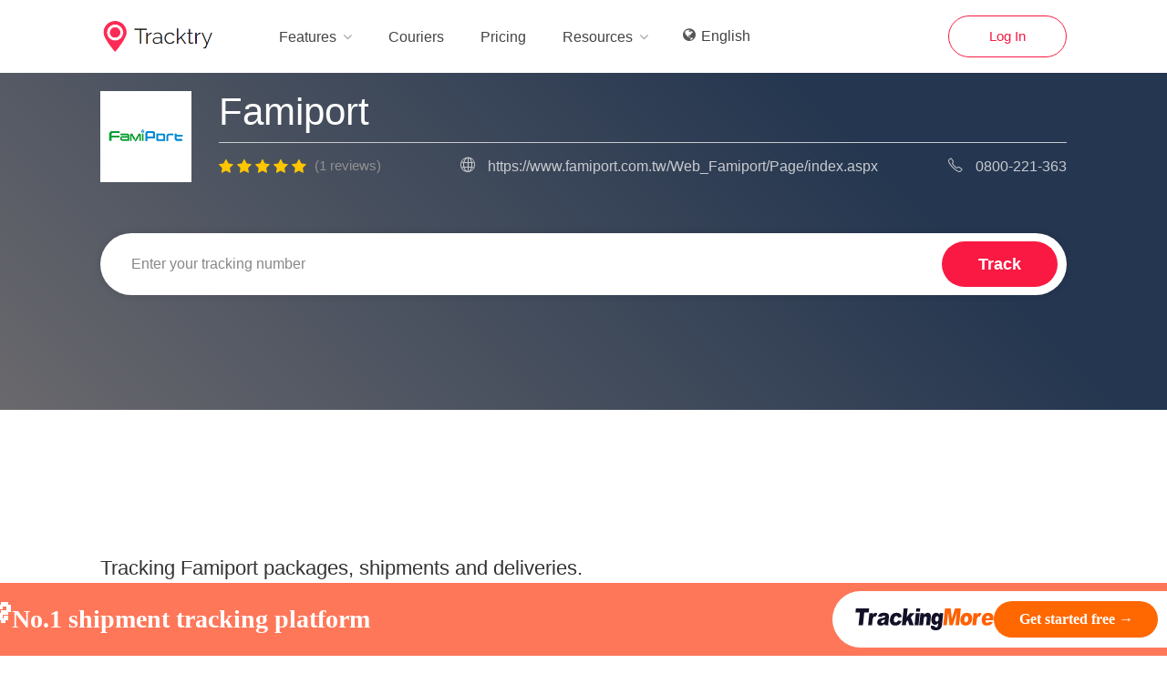

--- FILE ---
content_type: text/html; charset=UTF-8
request_url: https://www.tracktry.com/couriers/famiport
body_size: 8240
content:
<!DOCTYPE html>
<html lang="en">
	<head>
		<title>Famiport Tracking - Tracktry</title>
		<meta charset="utf-8">
		<meta name="viewport" content="width=device-width,initial-scale=1" />
		<meta name="description" content="Track Famiport shipment in Tracktry. Enter tracking number to get real-time updates online. Voice your opinion and hear what customers have said about Famiport." />
		<meta name="keywords" content="Famiport Tracking, Famiport tracking number, Contact Famiport" />
		<meta name="theme-color" content="#5A5E67" />
		<meta name="robots" content="INDEX,FOLLOW" />
		<meta name="mobile-web-app-capable" content="yes">
		<link rel="icon" href="//s.tracktry.com/tracktry/images/favicon.ico">

		<meta property="og:title" content="Famiport Tracking - Tracktry" />
		<meta property="og:url" content="https://www.tracktry.com/couriers/famiport" />
		<meta property="og:description" content="Track Famiport shipment in Tracktry. Enter tracking number to get real-time updates online. Voice your opinion and hear what customers have said about Famiport." />
		<meta property="og:type" content="website" />
		<meta property="og:site_name" content="TrackTry" />
        <meta property="og:image" content="//s.tracktry.com/images/icons/express/famiport.png" />
        <meta property="og:image:secure_url" content="//s.tracktry.com/images/icons/express/famiport.png" />

        <meta name="twitter:description" content="Track Famiport shipment in Tracktry. Enter tracking number to get real-time updates online. Voice your opinion and hear what customers have said about Famiport." />
        <meta name="twitter:title" content="Famiport Tracking - Tracktry" />
        <meta name="twitter:site" content="@Tracktry" />
        <meta name="twitter:image" content="//s.tracktry.com/images/icons/express/famiport.png" />
        <meta name="twitter:creator" content="@Tracktry" />

        <!-- FB插件 -->
        <meta property="fb:app_id" content="829802044211181" />

                    <link rel="alternate" hreflang="x-default" href="https://www.tracktry.com/couriers/famiport" />
            <link rel="alternate" hreflang="en" href="https://www.tracktry.com/couriers/famiport" />
            <link rel="alternate" hreflang="fr" href="https://www.tracktry.com/fr/couriers/famiport" />
            <link rel="alternate" hreflang="ru" href="https://www.tracktry.com/ru/couriers/famiport" />
            <link rel="alternate" hreflang="es" href="https://www.tracktry.com/es/couriers/famiport" />
            <link rel="canonical" href="https://www.tracktry.com/couriers/famiport">
            <link rel="amphtml" href="https://www.tracktry.com/couriers/amp/famiport">
        
		<link rel="stylesheet" href="//s.tracktry.com/tracktry/css/??style_old.css,carrier_old.css,index_old.css?time=2020022191840">
				
		<script src="//s.tracktry.com/tracktry/js/jquery-2.2.0.min.js?time=20190806002" type="cbdcbe839305de9682f6980b-text/javascript"></script>
		<script src="//s.tracktry.com/tracktry/js/??mmenu.min.js,chosen.min.js,slick.min.js,rangeslider.min.js,magnific-popup.min.js,waypoints.min.js,counterup.min.js,jquery-ui.min.js,tooltips.min.js?time=20190806001" type="cbdcbe839305de9682f6980b-text/javascript"></script>

		<script data-ad-client="ca-pub-7850763334263931" async src="https://pagead2.googlesyndication.com/pagead/js/adsbygoogle.js" type="cbdcbe839305de9682f6980b-text/javascript"></script>
        <script type="cbdcbe839305de9682f6980b-text/javascript">
            (function(h,o,t,j,a,r){
                h.hj=h.hj||function(){(h.hj.q=h.hj.q||[]).push(arguments)};
                h._hjSettings={hjid:1814573,hjsv:6};
                a=o.getElementsByTagName('head')[0];
                r=o.createElement('script');r.async=1;
                r.src=t+h._hjSettings.hjid+j+h._hjSettings.hjsv;
                a.appendChild(r);
            })(window,document,'https://static.hotjar.com/c/hotjar-','.js?sv=');
        </script>

	</head>
	<body>

		<div id="wrapper">
			
<style>
    #IT-responsive>li>ul{
        white-space:nowrap;
    }

    @media (max-width: 767px){
        #header{
            padding-top: 18px;
        }
        #IT-responsive>li>ul{
            display: none;
        }

    }

</style>

<header id="header-container">
	<div id="IT-header">
		<div class="container">
			<div class="left-side">
				<div id="IT-logo">
					<a href="//www.tracktry.com/">
						<img src="//s.tracktry.com/tracktry/images/logo.png" alt="">
					</a>
				</div>
                <div class="header-bar">
                    <span>
                        <i class="fa fa-bars" aria-hidden="true"></i>
                    </span>
                </div>
				<nav id="IT-navigation" class="style-1">
					<ul id="IT-responsive">
                        <li>
<!--                            <a class="--><!--" href="javascript:void(0);">Features</a>-->
                            <a  href="javascript:void(0);">Features</a>
                            <ul>
                                <li><a href="/automatictracking">Automatic Tracking</a></li>
                                <li><a href="/trackingpage">Tracking Page</a></li>
                                <li><a href="/notification">Notification</a></li>
                            </ul>
                        </li>
						<li>
							<a class="" href="/couriers">Couriers</a>
						</li>
                        <li>
                            <a class="" href="/pricing">Pricing</a>
                        </li>

                        <li>
<!--                            <a class="--><!--" href="javascript:void(0);">Resources</a>-->
                            <a class="" href="javascript:void(0);">Resources</a>
                            <ul>
                                <li><a href="/blog">Blog</a></li>
                                <li><a href="/api-index.html">API Docs</a></li>
                                <li><a href="/track-button">Track Button</a></li>
                                <li><a href="/contact-us">Contact Us</a></li>
                            </ul>
                        </li>


                        <li class="hide">
                            <a class="" href="//www.tracktry.com/contact-us">Contact us</a>
                        </li>
                                                <li class="lang-select">
                            <span class="lang-icon"><i class="fa fa-globe" aria-hidden="true"></i></span>
                            <div class="lang-select-btn"><span>English</span></div>
                            <ul class="lang-select-btn-ul">
                                <li><a href="//www.tracktry.com/couriers/famiport" title="English" data-lang="en">English</a></li>
                                <li><a href="//www.tracktry.com/fr/couriers/famiport" title="Français" data-lang="fr">Français</a></li>
                                <li><a href="//www.tracktry.com/ru/couriers/famiport" title="Русский" data-lang="ru">Русский</a></li>
                                <li><a href="//www.tracktry.com/es/couriers/famiport" title="Espanol" data-lang="es">Espanol</a></li>
                            </ul>

                        </li>
                                                <li class="hide">
                            <a class=" " href="//www.tracktry.com/login-en.html">Log In</a>
                        </li>
					</ul>
				</nav>
				<div class="clearfix"></div>
			</div>

            <div class="right-side">
                <div class="header-widget">
                    <a href="//www.tracktry.com/login-en.html" class="button border with-icon">Log In </a>
                </div>
                <div class="clearfix"></div>
            </div>
		</div>
	</div>
</header>

<div class="clearfix"></div>
<!--<script src="//--><!--/tracktry/js/header/header.js?time=--><!--"></script>-->
<script type="cbdcbe839305de9682f6980b-text/javascript">
    $(document).ready(function() {

        //异步加载js方法
        function AsynLoadJs(src, target, callback) {
            var node = document.createElement('script'),
                outEl;
            switch (target) {
                case 'body':
                    outEl = document.body;
                    break;
                case 'head':
                    outEl = document.getElementsByTagName('head')[0];
                    break;
                default:
                    outEl = document.getElementsByTagName('head')[0];
            }
            node.type = 'text/javascript';
            if (node.addEventListener) {
                node.addEventListener('load', callback, false);
                node.addEventListener('error', function () {
                    //error function
                }, false);
            }
            else { // for IE6-8
                node.onreadystatechange = function () {
                    var rs = node.readyState;
                    if (rs === 'loaded' || rs === 'complete') {
                        node.onreadystatechange = null;
                        callback();
                    }
                };
            }
            node.src = src;
            outEl.appendChild(node);
        }

        AsynLoadJs("//s.tracktry.com/tracktry/js/header/header.js?time=2020022191840",'body', function () {
            var a;
        });

        // AsynLoadJs("//s7.addthis.com/js/300/addthis_widget.js#pubid=ra-5cac044f00b43f79",'body', function () {
        //     var a;
        // });

        function getBrowser(){
            var ua = navigator.userAgent.toLowerCase();
            var btypeInfo = (ua.match( /firefox|chrome|safari|opera/g ) || "other")[ 0 ];
            if( (ua.match( /msie|trident/g ) || [] )[ 0 ] )
            {
                btypeInfo = "msie";
            }
            var pc = "";
            var prefix = "";
            var plat = "";
            //如果没有触摸事件 判定为PC
            var isTocuh = ("ontouchstart" in window) || (ua.indexOf( "touch" ) !== -1) || (ua.indexOf( "mobile" ) !== -1);
            if( isTocuh )
            {
                if( ua.indexOf( "ipad" ) !== -1 )
                {
                    pc = "pad";
                } else if( ua.indexOf( "mobile" ) !== -1 )
                {
                    pc = "mobile";
                } else if( ua.indexOf( "android" ) !== -1 )
                {
                    pc = "androidPad";
                } else
                {
                    pc = "pc";
                }
            } else
            {
                pc = "pc";
            }
            switch( btypeInfo )
            {
                case "chrome":
                case "safari":
                case "mobile":
                    prefix = "webkit";
                    break;
                case "msie":
                    prefix = "ms";
                    break;
                case "firefox":
                    prefix = "Moz";
                    break;
                case "opera":
                    prefix = "O";
                    break;
                default:
                    prefix = "webkit";
                    break
            }
            plat = (ua.indexOf( "android" ) > 0) ? "android" : navigator.platform.toLowerCase();
            return {
                version: (ua.match( /[\s\S]+(?:rv|it|ra|ie)[\/: ]([\d.]+)/ ) || [])[ 1 ],     //版本
                plat: plat,                   //系统
                type: btypeInfo,              //浏览器
                pc: pc,
                prefix: prefix,                //前缀
                isMobile: (pc == "pc") ? false : true              //是否是移动端
            };
        };
        var  data=getBrowser();
        if (data.isMobile){
            $('#IT-responsive>li').click(
                function () {
                    if ($(this).children('ul').css('display')=='block'){
                        $('#IT-responsive>li>ul').css('display','none');
                    }else {
                        $('#IT-responsive>li>ul').css('display','none');
                        $(this).children('ul').css('display','block');
                    }
                }
            )
        }
    });
</script>

			<div class="main-search-container dark-overlay IT_order_number_carrier" >
				<div class="main-search-inner">

                    <div class="lead_bar" style="display:none;">
                        <span>
                            <img src="//s.tracktry.com/tracktry/images/Artboard.svg" alt=""><span>Tracktry</span>
                        </span>

                        <span>Support 700+ couriers</span>

                        <span>OPEN</span>
                    </div>

					<div class="container">
						<div class="row">
							<div class="col-md-12">
								<div class="IT-carrier-box">
									<div class="IT-carrier-img">
										<img src="//s.tracktry.com/images/icons/express/famiport.png?1769336123" alt="Famiport" />
									</div>
									<div class="IT-about-description">
										<h2>Famiport</h2>
										<div class="IT-about-line"></div>

										<div class="about-area">
											
											<div class="star-rating margin-bottom-10" data-rating="5" style="">
												<div class="rating-counter" style="line-height: 27px;">(1 reviews)</div>
											</div>

											<div>
												<span class="IT-about-phone-global"><i class="sl sl-icon-globe"></i></span>
												<span><a  rel="nofollow"  class="IT-about-url" href="https://www.famiport.com.tw/Web_Famiport/Page/index.aspx" target="_blank">https://www.famiport.com.tw/Web_Famiport/Page/index.aspx</a></span>
											</div>

											<div>
																									<span class="IT-about-phone-icon"><i class="sl sl-icon-phone"></i></span>
													<span><a class="IT-about-phone" href="tel:0800-221-363">0800-221-363</a></span>
																							</div>

										</div>



                                        <meta itemprop="url" content="https://www.tracktry.com/couriers/famiport">
                                        <meta itemprop="bestRating" content="5">
                                        <meta itemprop="worstRating" content="1">
                                        <meta itemprop='reviewCount' content="1">

									</div>
								</div>

								<div class="main-search-input min-input">
									<input type="hidden" id="express" value="famiport" />
									<div class="main-search-input-item" style="border: none;">
										<input id="tracknumber" type="text" onkeydown="if (!window.__cfRLUnblockHandlers) return false; KeyDown()" placeholder="Enter your tracking number" value="" name="tracknumber" data-cf-modified-cbdcbe839305de9682f6980b-="" />
									</div>

									<div class="carrier-img hide">
										<ul>
																							<li class="famiport-img">//s.tracktry.com/images/icons/express/famiport.png</li>
												<li class="famiport-track-url" data-link-courier="">http://www.famiport.com.tw/distribution_search.asp?page=4</li>
																					</ul>
									</div>

<!--									<button class="button track-data">--><!--</button>-->

                                    <!--<button class="button track-data" onclick="doTrack('//')"></button>-->
                                    <button class="button track-data go_tm_track">Track</button>

									<a href="#small-dialog" class="send-message-to-owner button popup-with-zoom-anim hide"><i class="sl sl-icon-envelope-open"></i> remain popup</a>

								</div>
								<div class="col-lg-12 IT_history_parent">
																		<input type="hidden" name="lang" value="en" id='TT_C_lang'>
								</div>

							</div>
						</div>
					</div>
				</div>

				<div class="video-container"></div>
			</div>

            <div class="Tracking-results padding-top-1" style="height: 6px">&nbsp;</div>

<div class="container">
    <div class="row">
        <div class="col-lg-12 col-md-12">
            <script async src="https://pagead2.googlesyndication.com/pagead/js/adsbygoogle.js" type="cbdcbe839305de9682f6980b-text/javascript"></script>
            <!-- google ad -->
            <ins class="adsbygoogle"
                 style="display:inline-block;width:100%;height:90px;text-align:center"
                 data-ad-client="ca-pub-7850763334263931"
                 data-ad-slot="4748268722"
                 data-full-width-responsive="true"></ins>
            <script type="cbdcbe839305de9682f6980b-text/javascript">
                $(document).ready(function() {
                    (adsbygoogle = window.adsbygoogle || []).push({});
                })
            </script>


        </div>
    </div>
</div>

    <div class="container Tracking-result" style="display: none;">
        <div class="row sticky-wrapper">
            <div class="col-lg-8 col-md-8 padding-right-30">
                <div class="dashboard-list-box invoices with-icons margin-top-20">

                    <ul class="tracking-data" id="my_showlist"></ul>

                    <div id="get_mymap"></div>

                </div>
            </div>

            <div class="col-lg-4 col-md-4 margin-top-5 sticky TT-tracking-right-parent">
                <div class="TT-tracking-right" style="box-shadow: 0 0 12px 0 rgba(0,0,0,0.06);border-radius: 4px;padding: 10px 20px;">
                    <div class="row with-forms margin-top-0">

                        <div class="col-lg-12 TT-tracking-right-list hidden" id="trackedWC">
                            <div style="display: inline-block;width: 47%;height:100%;vertical-align: middle;">
                                Possible Couriers                            </div>
                            <div id="carrierall" style="display: inline-block;width: 53%;float: right;text-align: right;overflow: hidden;word-wrap: break-word;">
                            </div>

                            <div style="clear: both"></div>

                        </div>

                        <div class="col-lg-12 TT-tracking-right-list">
                            <span>Tracking Number</span>
                            <span class="TD-tracknumber" style="float: right;"></span>
                            <div style="clear: both"></div>
                        </div>

                        <div class="col-lg-12 TT-tracking-right-list TT-expected-delivery hidden">
                            <span>Expected Delivery</span>
                            <span style="float: right;" class="expected-delivery-time"></span>
                            <div style="clear: both"></div>
                        </div>

                        <!--original_country-->
                        <div class="col-lg-12 TT-tracking-right-list hidden oriCountry" >
                            <span style="vertical-align: middle;padding-right: 10px;">Origin</span>
                            <p id="original_country" style="float: right;display: inline-block;text-align: right;margin-bottom: 0px;"></p>
                            <div style="clear: both"></div>
                        </div>

                        <!--destination_country-->
                        <div class="col-lg-12 TT-tracking-right-list hidden desCountry">
                            <span style="vertical-align: middle;padding-right: 10px;">Destination</span>
                            <p id="destinationCountry" style="float: right;display: inline-block;text-align: right;margin-bottom: 0px;"></p>
                            <div style="clear: both"></div>
                        </div>
                                                    <span style="display: none;" class="TD-Carrier-nanme">couriers</span>
                        

                        <!--phone and email-->
                        <div class="col-lg-12 TT-tracking-right-list hidden" id="istelcall">
                            <span style="vertical-align: middle;padding-right: 2px;">Contact Courier</span>
                            <p id="telcall" style="float: right;display: inline-block;text-align: right;margin-bottom: 0px;vertical-align: middle"></p>
                            <p id="emlcall" style="float: right;display: inline-block;text-align: right;margin-bottom: 0px;vertical-align: middle;width: 100%;" class="hidden"></p>
                            <div style="clear: both"></div>
                        </div>

                        <ul class="col-lg-12 listing-details-sidebarsidebar TT-tracking-right-other" style="list-style:none;"></ul>

                        <div class="col-lg-12 margin-top-15">
                            <!-- google ad -->
                            <ins class="adsbygoogle"
                                 style="display:inline-block;width:336px;height:280px"
                                 data-ad-client="ca-pub-7850763334263931"
                                 data-ad-slot="3994191616"></ins>
                            <script type="cbdcbe839305de9682f6980b-text/javascript">
                                (adsbygoogle = window.adsbygoogle || []).push({});
                            </script>

                        </div>
                    </div>
                </div>

            </div>

        </div>
    </div>








			<div class="container">
				<div class="row">
					<div class="col-lg-12" id="doc-content">
						<h1 id="h1-tracking-famiport-packages-shipments-and-deliveries-"><span class="header-link octicon octicon-link"></span>Tracking Famiport packages, shipments and deliveries.</h1><p>Famiport was founded in 1988, headquartered in Taiwan.</p>
					</div>
				</div>
			</div>


			<a href="//www.tracktry.com/couriers" class="flip-banner parallax margin-top-65" data-background="" data-color="#f91942" data-color-opacity="0.85" data-img-width="2500" data-img-height="1666">
				<div class="flip-banner-content">
					<h2 class="">Professional Grade Order Status & Package Tracking</h2>
				</div>
			</a>

			<div id="footer">
    <div class="container">
        <div class="row">
            <div class="col-md-4 col-sm-12">

                <img class="footer-logo" src="//s.tracktry.com/tracktry/images/logo.png" alt="">
                <br><br>
                <p>Still trying to track your international parcel? Try out tracktry - the most advanced parcel tracking tool. Find out where your package is right now!</p>
            </div>

            <div class="col-md-3 col-sm-4 ">
                <h4>Global Parcel Tracking</h4>
                <ul class="footer-links">
                    <li><a href="https://www.tracktry.com/couriers/usps" rel="dofollow" target="blank">USPS Tracking</a></li>
                    <li><a href="https://www.tracktry.com/couriers/ups" rel="dofollow" target="blank">UPS Tracking</a></li>
                    <li><a href="https://www.tracktry.com/couriers/fedex" rel="dofollow" target="blank">FedEx Tracking</a></li>
                    <li><a href="https://www.tracktry.com/couriers/dhl" rel="dofollow" target="blank">DHL Tracking</a></li>
                    <li><a href="https://www.tracktry.com/couriers/china-post" rel="dofollow" target="blank">China Post Tracking</a></li>
                </ul>

                <div class="clearfix"></div>
            </div>

            <div class="col-md-2 col-sm-4 ">
                <h4>Helpful Links</h4>
                <ul class="footer-links">
                    <li><a href="/">Home</a></li>
                    <li><a href="/couriers">Couriers</a></li>
                    <li><a href="/blog" rel="nofollow">Blog</a></li>
                    <li><a href="/track-button" rel="nofollow">Track Button</a></li>
                    <li><a href="/api-index.html" rel="nofollow">Tracktry API</a></li>
                </ul>

                <div class="clearfix"></div>
            </div>

            <div class="col-md-3  col-sm-4">
                <h4>Contact Us</h4>
                <ul class="footer-links " style="width: auto;">
                    <li><a href="https://www.facebook.com/Tracktry-470399617097653" target="_blank" class="TT-email-to">Follow us on <i class="fa fa-fw" style="color:rgb(59,88,154);font-size: 24px;"></i></a></li>
                    <li><a href="/about" rel="nofollow">About Us</a></li>
                    <li><a href="/contact-us" rel="nofollow">Contact Us</a></li>
                    <li><a href="/privacy" rel="nofollow">Privacy</a></li>
                    <li><a href="/terms" rel="nofollow">Terms</a></li>
                </ul>

                <ul class="social-icons margin-top-20 hide">
                    <li><a class="facebook" href="#"><i class="icon-facebook"></i></a></li>
                    <li><a class="twitter" href="#"><i class="icon-twitter"></i></a></li>
                    <li><a class="gplus" href="#"><i class="icon-gplus"></i></a></li>
                    <li><a class="vimeo" href="#"><i class="icon-vimeo"></i></a></li>
                </ul>
            </div>
        </div>

        <div class="row">
            <div class="col-md-12">
                <div class="copyrights">© 2018-2026 Tracktry. Al Rights Reserved.</div>
            </div>
        </div>
    </div>



    				<!-- footer banner -->
                <style>
		    					.banner-bottom-mobile{
						align-items: center;
						justify-content: space-evenly;
						z-index: 1;
						position: fixed;
						left: 0;
						bottom: -7px;
						width: 100%;
						overflow: hidden;
					}	

                    .banner-bottom {
                        background-color: #FF7759;
                        height: 80px;
                        position: fixed;
                        bottom: 0px;
                        display: flex;
                        width: 100%;
                        align-items: center;
                        justify-content: space-evenly;
                        text-align: revert;
			z-index:100;
                    }

                    .prize{
                        font-family: 'Poppins';
                        font-style: normal;
                        font-weight: 700;
                        font-size: 48px;
                        line-height: 72px;
                        color: #FFFFFF;
                        display: block;
                        text-align: right;
			}			

                    .prize_text{
                        width: 900px;
                        height: 42px;
                        font-family: 'Poppins';
                        font-style: 900;
                        font-weight: 700;
                        font-size: 28px;
                        line-height: 42px;
                        color: #FFFFFF;
                        flex: none;
                        order: 1;
                        flex-grow: 0;
                    }

                    .prize_button{
                        display: flex;
                        flex-direction: row;
                        align-items: center;
                        padding: 11px 25px;
                        gap: 20px;
                        width: 402px;
                        height: 62px;
                        left: 1438px;
                        top: 863px;
                        background: #FFFFFF;
                        border-radius: 32px;
                        flex: none;
                        order: 2;
                        flex-grow: 0;
                    }

                    .prize_button button{
                        display: flex;
                        flex-direction: row;
                        align-items: flex-start;
                        padding: 8px 16px;
                        gap: 10px;
                        width: 180px;
                        height: 40px;
                        background: #FF6700;
                        border-radius: 20px;
                        border: none;
                        flex: none;
                        order: 1;
                        flex-grow: 0;
                        border: none;
			cursor: pointer;
                    }

                    .go_text{
                        width: 148px;
						height: 24px;
						font-family: 'Poppins';
						font-style: normal;
						font-weight: 700;
						font-size: 16px;
						line-height: 24px;
						color: #FFFFFF;
						flex: none;
						order: 0;
						flex-grow: 0;
                    }



								@media (max-width : 600px) {

					.pop-up-banner{
						display: none;
					}

					.pop-up-banner-mobile{
						margin: 45% auto;
						width: 315px;
						height: 406px;
						position: relative;
					}

					.pop-up-banner-mobile img{
						width: 315px;
						height: 406px;
						border-radius: 16px;
					}

					.banner-bottom{
						display: none;
					}

					}

					@media (min-width : 600px) {

					.pop-up-banner-mobile {
						display: none;
					}

					.banner-bottom-mobile{
						display:none;
						z-index: 1;
    						position: fixed;
    						left: 0;
    						bottom: -7px;
    						width: 100%;
    						overflow: hidden;
					}

					}
                </style>

                <div class="banner-bottom">
                    <span class="prize">🏆</span>
                    <span class="prize_text">No.1 shipment tracking platform </span><div class="prize_button">
                        <img width="152" height="24" src="//s.tracktry.com/tracktry/images/header-logo.svg" alt="https://www.trackingmore.com">
                        <button id="jump-btn-bo"><span class="go_text">Get started free →</span></button>
                    </div>
                </div>

						<div class="banner-bottom-mobile" id="jump-btn-bo-mo">
                    <img style="width: 100%;"  src="//s.tracktry.com/tracktry/images/topBanner.9900eb4.png" alt="https://www.trackingmore.com">
                </div>

				<script type="cbdcbe839305de9682f6980b-text/javascript">
					document.getElementById("jump-btn-bo").addEventListener("click", function(){
						window.location.href = "https://www.trackingmore.com"
					});

										document.getElementById("jump-btn-bo-mo").addEventListener("click", function(){
						
						window.location.href = "https://www.trackingmore.com"
					});
				</script>
				<!-- footer banner -->
</div>

<style type="text/css">

    .footer-links {width:100% !important;}
</style>
<!-- Yandex.Metrika counter -->
<!--<script async type="text/javascript" src="//s7.addthis.com/js/300/addthis_widget.js#pubid=ra-5cac044f00b43f79"></script>-->
<script type="cbdcbe839305de9682f6980b-text/javascript">
    try{
        var heads = $("head");

        setTimeout(function(){
            heads.append('<link rel="stylesheet" href="https://fonts.googleapis.com/css?family=Raleway:300,400,500,600,700"><link rel="stylesheet" href="https://fonts.googleapis.com/css?family=Open+Sans:500,600,700">');
        },1000);
    }catch(e){}

</script>
<!-- /Yandex.Metrika counter -->

<!-- Global site tag (gtag.js) - Google Analytics -->
<script async src="https://www.googletagmanager.com/gtag/js?id=UA-144486314-1" type="cbdcbe839305de9682f6980b-text/javascript"></script>
<script type="cbdcbe839305de9682f6980b-text/javascript">
    window.dataLayer = window.dataLayer || [];
    function gtag(){dataLayer.push(arguments);}
    gtag('js', new Date());

    gtag('config', 'UA-144486314-1');
</script>

<script type="cbdcbe839305de9682f6980b-text/javascript">
!(function(c,b,d,a){c[a]||(c[a]={});c[a].config={pid:"j7rn7aatcw@a953afec66ac189",appType:"web",imgUrl:"https://arms-retcode.aliyuncs.com/r.png?",sendResource:true,enableLinkTrace:true,behavior:true};
with(b)with(body)with(insertBefore(createElement("script"),firstChild))setAttribute("crossorigin","",src=d)
})(window,document,"https://retcode.alicdn.com/retcode/bl.js","__bl");
</script>

			<div id="backtotop"><a href="#"></a></div>
		</div>
										

		<!-- 底部固定栏目 -->
		<div id="lead_bar" class="bottom-fix" style="display:none;">
			<span>
				<img src="//s.tracktry.com/tracktry/images/Artboard.svg" alt=""><span>Tracktry</span>
			</span>

			<span>Support 700+ couriers</span>

			<span>OPEN</span>
		</div>
	<script src="/cdn-cgi/scripts/7d0fa10a/cloudflare-static/rocket-loader.min.js" data-cf-settings="cbdcbe839305de9682f6980b-|49" defer></script></body>
</html>
<script src="//s.tracktry.com/tracktry/js/??langCookie.js,recaptcha.min.js,faq-comments.js,custom.js,nprogress.js,leaflet.js,common_old.js?time=2020022191840" type="cbdcbe839305de9682f6980b-text/javascript"></script>
<script type="cbdcbe839305de9682f6980b-text/javascript">

	$(document).ready(function(){

		var trackNumber = "";
		var express = "famiport";
		var track_info = "";
		// inTrack(trackNumber,express,track_info);

        $('.go_tm_track').on('click', function(){
            let tracknumber = $('#tracknumber').val().replace('Last package: ', '');
            tracknumber = $.trim(tracknumber).toUpperCase();
            if (tracknumber === '' || tracknumber.length > 50) {
                return false;
            }
            window.location.href = '//www.trackingmore.com/track/en/' + tracknumber
        });

		var totalNum = "1";
		if (trackNumber) {
			$('#Ttry-ad').show();
		}
		if (parseInt(totalNum) === 0) {
			$('.rating-counter').siblings('span.star').addClass('empty');
		}
		if($(window).width() < 768){
			var url = window.location.href;//get url
			var url_arr = url.split('/');
			var exp = url_arr[4];//get express code

			var length=0; // number length
			var data_list = toGetCookie('history_number');

			if(data_list){
				var a = JSON.parse(data_list); // number arr
				for(var num in a) {
					if(a[num] == exp){
						length += num.length;
					}
				}
			}
            var len = 0;
			if(length>0 && length<30){
				len = 1;
			}else if(length>=30 && length<50){
				len = 2;
			}else if(length>=50 && length<60){
				len = 3;
			}else if(length>=60){
				len = 4;
			}
		}

		$('.bottom-fix').on('click', function(){
			var tracknumber = $('#tracknumber').val().replace('Last package: ', '');
    		var courier = 'famiport';
			tracknumber = $.trim(tracknumber).toUpperCase();

			if(tracknumber.length > 3)
			{
				var url=''
				if(tracknumber !='' ){
					url= '/track/'+tracknumber + '/' + courier
					window.location.href=url
				}
			}


		});

        $('.lead_bar').on('click', function(){
            var tracknumber = $('#tracknumber').val().replace('Last package: ', '');
            var courier = 'famiport';
            tracknumber = $.trim(tracknumber).toUpperCase();

            if(tracknumber.length > 3)
            {
                var url=''
                if(tracknumber !='' ){
                    url= '/track/'+tracknumber + '/' + courier
                    window.location.href=url
                }
            }


        });

	});

	try{heads = heads;}catch(e){heads = $("head");}
	setTimeout(function(){
		 heads.append('<link rel="stylesheet" href="//s.tracktry.com/tracktry/css/??nprogress.css,colors/main.css,leaflet.css,faq-comments.css?time=2020022191840">');

	},1000);

</script>
<script type="cbdcbe839305de9682f6980b-text/javascript">
    

--- FILE ---
content_type: text/html; charset=utf-8
request_url: https://www.google.com/recaptcha/api2/aframe
body_size: 266
content:
<!DOCTYPE HTML><html><head><meta http-equiv="content-type" content="text/html; charset=UTF-8"></head><body><script nonce="bQ32AoYjw_lCBCRimrYslA">/** Anti-fraud and anti-abuse applications only. See google.com/recaptcha */ try{var clients={'sodar':'https://pagead2.googlesyndication.com/pagead/sodar?'};window.addEventListener("message",function(a){try{if(a.source===window.parent){var b=JSON.parse(a.data);var c=clients[b['id']];if(c){var d=document.createElement('img');d.src=c+b['params']+'&rc='+(localStorage.getItem("rc::a")?sessionStorage.getItem("rc::b"):"");window.document.body.appendChild(d);sessionStorage.setItem("rc::e",parseInt(sessionStorage.getItem("rc::e")||0)+1);localStorage.setItem("rc::h",'1769336126527');}}}catch(b){}});window.parent.postMessage("_grecaptcha_ready", "*");}catch(b){}</script></body></html>